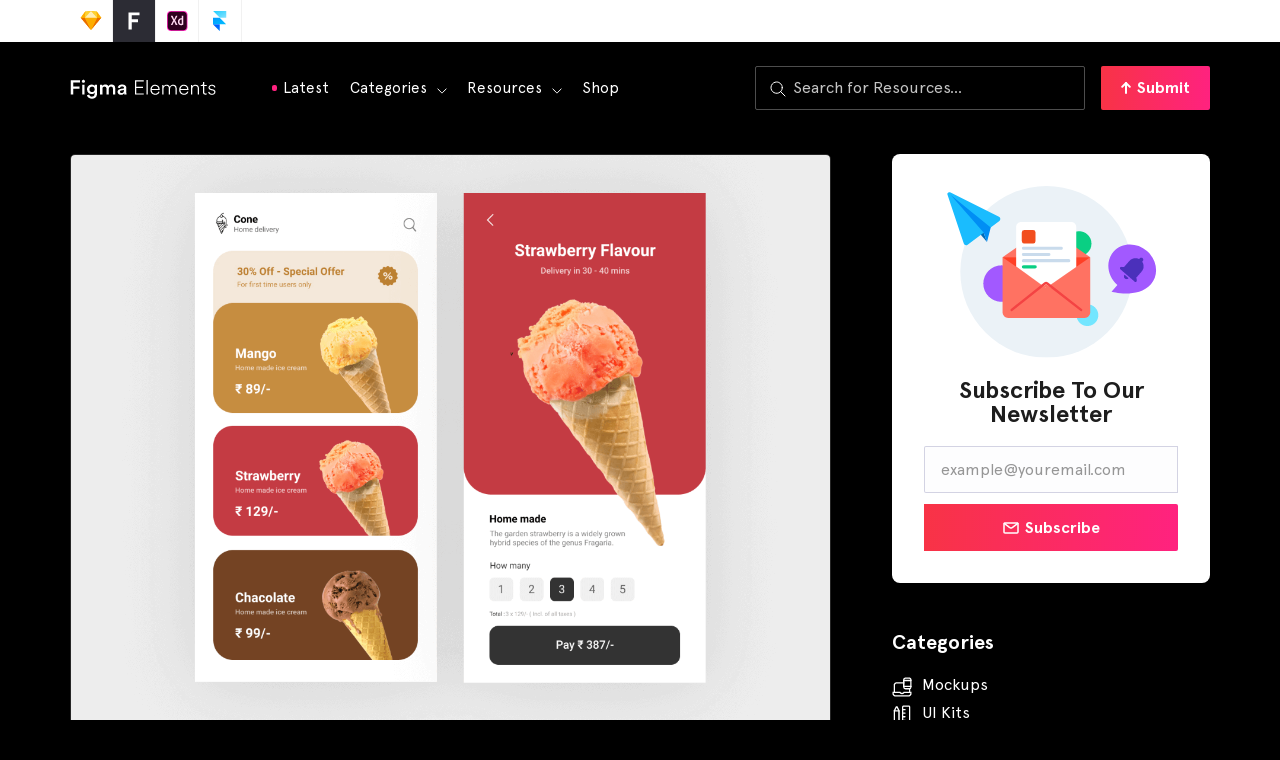

--- FILE ---
content_type: image/svg+xml
request_url: https://figmaelements.com/wp-content/uploads/2019/09/sketch-elements-top-bar.svg
body_size: 128
content:
<svg width="42" height="42" viewBox="0 0 42 42" fill="none" xmlns="http://www.w3.org/2000/svg">
<path d="M15.2078 11.6256L20.9873 11L26.7668 11.6256L31.2413 17.7751L20.9873 30L10.7334 17.7751L15.2078 11.6256Z" fill="#FDB300"/>
<path d="M14.8868 17.7751L20.9873 30L10.7334 17.7751H14.8868Z" fill="#EA6C00"/>
<path d="M27.0883 17.7751L20.9878 30L31.2417 17.7751H27.0883Z" fill="#EA6C00"/>
<path d="M14.8862 17.7751H27.0874L20.9868 30L14.8862 17.7751Z" fill="#FDAD00"/>
<path d="M20.9868 11L15.2073 11.6255L14.8862 17.7751L20.9868 11Z" fill="#FDD231"/>
<path d="M20.9868 11L26.7663 11.6255L27.0874 17.7751L20.9868 11Z" fill="#FDD231"/>
<path d="M31.2417 17.775L26.7672 11.6255L27.0883 17.775H31.2417Z" fill="#FDAD00"/>
<path d="M10.7334 17.775L15.2078 11.6255L14.8868 17.775H10.7334Z" fill="#FDAD00"/>
<path d="M20.9868 11L14.8862 17.7751H27.0874L20.9868 11Z" fill="#FEEEB7"/>
</svg>
